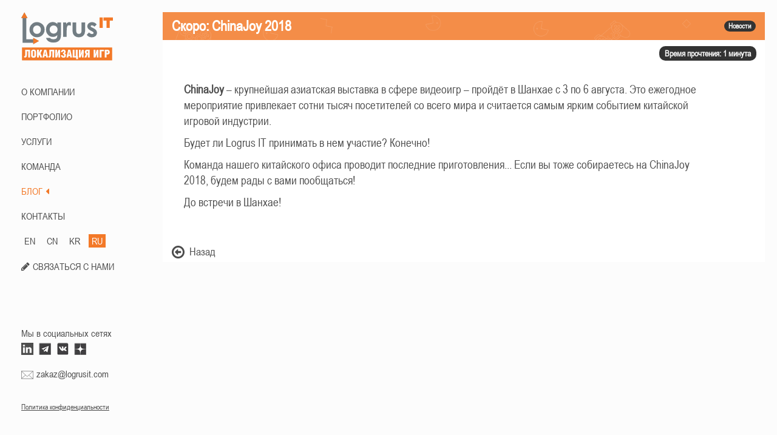

--- FILE ---
content_type: text/html; charset=utf-8
request_url: https://games.logrusit.com/ru/news/chinajoy-2018/
body_size: 6945
content:


<!DOCTYPE html>

<html lang="ru-RU">
<head>
    <meta charset="utf-8" />
    <meta http-equiv="X-UA-Compatible" content="IE=edge" />
    <meta name="viewport" content="width=device-width, initial-scale=0.75" />
    <link rel="apple-touch-icon" sizes="180x180" href="/apple-touch-icon.png">
    <link rel="icon" type="image/png" sizes="32x32" href="/favicon-32x32.png">
    <link rel="icon" type="image/png" sizes="16x16" href="/favicon-16x16.png">
    <link rel="manifest" href="/site.webmanifest">
    <link rel="mask-icon" href="/safari-pinned-tab.svg" color="#5bbad5">
    <link rel="preload" href="/fonts/fontawesome-webfont.woff2" as="font" type="font/woff2" crossorigin />
    <link rel="preload" href="/fonts/ArialNarrowRegular/ArialNarrowRegular.woff" as="font" type="font/woff" crossorigin />
    <meta name="msapplication-TileColor" content="#2b5797">
    <meta name="theme-color" content="#ffffff">
    <meta name="google-site-verification" content="HhCKuJIAji8mx_lD8qkDhv5GnWvU89LwgBZNHIf7jgA" />
    <meta name="yandex-verification" content="504726db7a3aacdb" />
    <title>Скоро: Logrus IT на ChinaJoy 2018 </title>

    <meta name="description" content="ChinaJoy – крупнейшая азиатская выставка в сфере видеоигр – пройдёт в Шанхае с 3 по 6 августа. Это ежегодное мероприятие привлекает сотни тысяч посетителей со всего мира и считается самым ярким событием китайской игровой индустрии.">


    
    <link href="/bundles/styles?v=dN19-D4HU5y-JKioevRbbBdbwMlmLX_Cob46eFSHhW81" rel="stylesheet"/>


    <!-- Yandex.Metrika counter -->
    <script type="text/javascript" >
       (function(m,e,t,r,i,k,a){m[i]=m[i]||function(){(m[i].a=m[i].a||[]).push(arguments)};
       m[i].l=1*new Date();k=e.createElement(t),a=e.getElementsByTagName(t)[0],k.async=1,k.src=r,a.parentNode.insertBefore(k,a)})
       (window, document, "script", "https://mc.yandex.ru/metrika/tag.js", "ym");
    
       ym(44178254, "init", {
            clickmap:true,
            trackLinks:true,
            accurateTrackBounce:true,
            webvisor:true
       });
    </script>
    <noscript><div><img src="https://mc.yandex.ru/watch/44178254" style="position:absolute; left:-9999px;" alt="" /></div></noscript>
    <!-- /Yandex.Metrika counter -->
</head>
<body>
    
<script src="https://www.google.com/recaptcha/api.js" async defer></script>
<div class="modal fade" id="ModalForm" tabindex="-1" role="dialog" aria-labelledby="myModalLabel" data-backdrop="static" data-keyboard="false">
    <div class="modal-dialog" role="document">
        <div class="modal-content">
            <div class="modal-header">
                <button data-bind="click: close, enable: isSending() == false" type="button" class="close" aria-label="Close">
                    <span aria-hidden="true">&times;</span>
                </button>
                <div style="border-bottom: solid #4D4D4D 1px; padding: 0; display: inline-block;">
                    <h4 class="modal-title" id="ModalFromLabel">Отправить заявку</h4>
                </div>
            </div>
            <div class="modal-body">
                <form id="order-form" data-bind="submit: send" method="post" enctype="multipart/form-data">
                    <div class="form-group">
                        <label for="Name">Имя *</label>
                        <input name="Name" data-bind="textInput: name"  class="form-control" placeholder="Имя" id="Name">
                        <span class="valid-error" data-bind="text: nameError"></span>
                    </div>
                    <div class="form-group">
                        <label for="Subject">Тема *</label>
                        <input name="Subject" data-bind="textInput: subject" type="text" class="form-control" placeholder="Введите тему сообщения" id="Subject">
                        <span class="valid-error" data-bind="text: subjectError"></span>
                    </div>
                    <div class="form-group">
                        <label for="Email">Email *</label>
                        <input name="Email" data-bind="textInput: email" type="text" class="form-control" placeholder="Введите свой email" id="Email">
                        <span class="valid-error" data-bind="text: emailError"></span>
                    </div>
                    <div class="form-group">
                        <label for="Phone">Телефон</label>
                        <input name="Phone" class="form-control" placeholder="Телефон" id="Email">
                    </div>
                    <div class="form-group">
                        <label for="Message">Сообщение *</label>
                        <textarea name="Message" data-bind="textInput: message" class="form-control" id="Message" placeholder="Сообщение" rows="8"></textarea>
                        <span class="valid-error" data-bind="text: messageError"></span>
                    </div>
                    <div class="checkbox">
                        <label>
                            <input type="checkbox" name="Privacy" data-bind="event: {click: chkClick}" id="Privacy" class="form-control-checkbox">Согласен на обработку 
                        </label><a href="/media/1426/политика-конфиденциальности.pdf" target="_blank"> моих персональных данных</a>
                    </div>
                    <span class="valid-error" data-bind="text: privacyError"></span>
                        <div style="margin-bottom: 1em">
                            <div class="g-recaptcha" data-callback="recaptchaCallback" data-sitekey="6LfDtUEdAAAAAERFYuG1zf0gDzTqmq5A5UFJopus"></div>
                            
                        </div>

                    <div class="form-group" style="margin-bottom: 0">
                        <input data-bind="event: { change: function() { uploadFile($element.files[0]) } }, enable: isSending() == false" id="File" type="file" accept=".pdf,.jpg,.png,.gif,.tif,.docx,.docm,.doc,.dotx,.dotm,.dot,.xps,.rtf,.txt,.odt,.ppt,.pptx,.mp3,.mp4,.avi,.xlsx,.xls,.csv,.ods" data-filename-placement="outside" name="File" title="Файл"/>
                        <span class="valid-error" data-bind="visible: isOverFileSize()">Размер файла превышает 20 Мб</span>

                        <div class="pull-right">
                            <div data-bind="visible: isSending()" class="loader-container">
                                <div class="loader"></div>
                            </div>
                            <button data-bind="enable: enabledButton()" type="submit" id="form-send-button" class="btn btn-default">
                                <span data-bind="visible: isSending() == false">Отправить</span>
                                <span data-bind="visible: isSending">Отправка...</span>
                            </button>
                            <button data-bind="click: close, enable: isSending() == false" type="button" class="btn btn-default">Закрыть</button>
                        </div>
                    </div>
                    <span>
                        <sup>Не больше 20Мб </sup>
                    </span>
                </form>
            </div>
        </div>
    </div>
</div>

<div style="display: none" id="subject-dict">
    <span id="srv-item-1-subj">Заказать перевод</span>
    <span id="srv-item-2-subj">Заказать озвучивание</span>
    <span id="srv-item-3-subj">Заказать тестирование</span>
    <span id="srv-item-4-subj">Заказать адаптацию</span>
    <span id="form-alert-h">ЗАЯВКА ОТПРАВЛЕНА УСПЕШНО!</span>
    <span id="form-alert-p">МЫ СВЯЖЕМСЯ С ВАМИ В БЛИЖАЙШЕЕ ВРЕМЯ</span>
    <span id="form-alert-error-h">ОШИБКА</span>
    <span id="form-alert-error-p">Произошла ошибка при отправке сообщения. Пожалуйста, попробуйте отправить ещё раз или напишите нам на partnership@logrusit.com.</span>
</div>
    


<aside>
    <div class="hidden-xs menu">
        <div class="list-group">
            <div class="list-group-item logo">
                
                            <a href="/ru/about/"><img src="/media/1054/logo-rus-big.svg" alt="LogrusIT Games" /></a>

            </div>
            <div>
                            <a class="list-group-item text-uppercase" href="/ru/about/">О КОМПАНИИ<i class="fa fa-caret-left" aria-hidden="true"></i></a>
                            <a class="list-group-item text-uppercase" href="/ru/portfolio/">ПОРТФОЛИО<i class="fa fa-caret-left" aria-hidden="true"></i></a>
                            <a class="list-group-item text-uppercase" href="/ru/services/">Услуги<i class="fa fa-caret-left" aria-hidden="true"></i></a>
                            <a class="list-group-item text-uppercase" href="/ru/our-team/">КОМАНДА<i class="fa fa-caret-left" aria-hidden="true"></i></a>
                            <a class="list-group-item text-uppercase active-menu" href="/ru/news/">БЛОГ<i class="fa fa-caret-left" aria-hidden="true"></i></a>
                            <a class="list-group-item text-uppercase" href="/ru/contacts/">КОНТАКТЫ<i class="fa fa-caret-left" aria-hidden="true"></i></a>



                        <div class="langs">
                            <div class="lang-container ">
                                <a href="/en">EN</a>
                            </div>
                            <div class="lang-container ">
                                <a href="/cn">CN</a>
                            </div>
                            <div class="lang-container ">
                                <a href="/kr">KR</a>
                            </div>
                            <div class="lang-container lang-active">
                                <a href="/ru">RU</a>
                            </div>
                        </div>
                    <div class="langs">
                        <i style="display: inline-block; margin-right: 5px" class="fa fa-pencil" aria-hidden="true"></i><a class="list-group-item" style="margin: 0; padding: 0; display: inline" href="#" data-toggle="modal" data-target="#ModalForm">СВЯЗАТЬСЯ С НАМИ</a>
                    </div>


            </div>
            <div id="menu-footer" class="list-group-item list-group-footer-item">
                <p>Мы в социальных сетях</p>
                <div>
                    
                    <a href="https://www.linkedin.com/company/10692592?trk=tyah&amp;trkInfo=clickedVertical%3Acompany%2CentityType%3AentityHistoryName%2CclickedEntityId%3Acompany_company_company_10692592%2Cidx%3A0" target="_blank">
                        <div class="icon-container linkedin-icon"></div>
                    </a>
                        <a href="https://t.me/localizefor" target="_blank">
                            <div class="icon-container tg-icon"></div>
                        </a>
                        <a href="https://vk.com/logrusit" target="_blank">
                            <div class="icon-container vk-icon"></div>
                        </a>
                        <a href="https://zen.yandex.ru/id/60952732dbfb4c7de991b5a0" target="_blank"> 
                            <div class="icon-container dzen-icon"></div> 
                        </a>
                    
                </div>
                <div>
                    <img src="/Img/mail.svg" /><a href="mailto:zakaz@logrusit.com">zakaz@logrusit.com</a>
                </div>
                <div>
                    <p id="menu-copyright">
                        &copy; 1993 - 2026 Логрус АйТи Игры<br />
                        Ubisoft, Blizzard, Disney, ZeptoLab, Creative Mobile, my.com и все прочие товарные знаки являются собственностью их владельцев.
                    </p>
                    <p><a class="menu-pp" href="/media/1389/политика-конфиденциальности.docx">Политика конфиденциальности</a></p>
                </div>
            </div>
        </div>
    </div>
    <div class="visible-xs">
        <nav id="mobile-nav" class="navbar navbar-default navbar-fixed-top" style="box-shadow: 5px 0px 10px 1px #B2B2B2;">
            <div class="container-fluid">
                <div id="BtnMobilMenu" class="navbar-header text-center">
                    
                    <img data-toggle="collapse" data-target="#bs-example-navbar-collapse-1" aria-expanded="false" src="/media/1303/logo-mv-ru_30.png" alt="img2" />
                    <button type="button" class="navbar-toggle collapsed" data-toggle="collapse" data-target="#bs-example-navbar-collapse-1" aria-expanded="false">
                        <span class="sr-only">Toggle navigation</span>
                        <span class="icon-bar"></span>
                        <span class="icon-bar"></span>
                        <span class="icon-bar"></span>
                    </button>
                </div>
                <div class="collapse navbar-collapse" style="border-color: transparent" id="bs-example-navbar-collapse-1">
                    <ul class="nav navbar-nav">
                                    <li><a class="list-group-item text-center text-uppercase" href="/ru/about/">О КОМПАНИИ<i class="fa fa-caret-left" aria-hidden="true"></i></a></li>
                                    <li><a class="list-group-item text-center text-uppercase" href="/ru/portfolio/">ПОРТФОЛИО<i class="fa fa-caret-left" aria-hidden="true"></i></a></li>
                                    <li><a class="list-group-item text-center text-uppercase" href="/ru/services/">Услуги<i class="fa fa-caret-left" aria-hidden="true"></i></a></li>
                                    <li><a class="list-group-item text-center text-uppercase" href="/ru/our-team/">КОМАНДА<i class="fa fa-caret-left" aria-hidden="true"></i></a></li>
                                    <li><a class="list-group-item text-center text-uppercase active-menu" href="/ru/news/">БЛОГ<i class="fa fa-caret-left" aria-hidden="true"></i></a></li>
                                    <li><a class="list-group-item text-center text-uppercase" href="/ru/contacts/">КОНТАКТЫ<i class="fa fa-caret-left" aria-hidden="true"></i></a></li>

                    </ul>
                            <div class="langs">
                                <div class="lang-container ">
                                    <a href="/en">EN</a>
                                </div>
                                <div class="lang-container ">
                                    <a href="/cn">CN</a>
                                </div>
                                <div class="lang-container ">
                                    <a href="/kr">KR</a>
                                </div>
                                <div class="lang-container lang-active">
                                    <a href="/ru">RU</a>
                                </div>
                            </div>
                        <div style="text-align: center; margin-top: 10px">
                            <i style="display: inline-block; margin-right: 5px" class="fa fa-pencil" aria-hidden="true"></i><a class="list-group-item" style="margin: 0; padding: 0; display: inline" href="#" data-toggle="modal" data-target="#ModalForm">СВЯЗАТЬСЯ С НАМИ</a>
                        </div>
                        <div id="menu-footer" class="list-group-item list-group-footer-item">
                            <p>Мы в социальных сетях</p>
                            <div>
                                
                                <a href="https://www.linkedin.com/company/10692592?trk=tyah&amp;trkInfo=clickedVertical%3Acompany%2CentityType%3AentityHistoryName%2CclickedEntityId%3Acompany_company_company_10692592%2Cidx%3A0" target="_blank">
                                    <div class="icon-container linkedin-icon"></div>
                                </a>
                                                        <a href="https://t.me/localizefor" target="_blank">
                                                            <div class="icon-container tg-icon"></div>
                                                        </a>
                                                        <a href="https://vk.com/logrusit" target="_blank">
                                                            <div class="icon-container vk-icon"></div>
                                                        </a>
                                                        <a href="https://zen.yandex.ru/id/60952732dbfb4c7de991b5a0" target="_blank"> 
                                                            <div class="icon-container dzen-icon"></div> 
                                                        </a>
                            </div>
                            <div>
                                <img src="/Img/mail.svg" /><a href="mailto:zakaz@logrusit.com">zakaz@logrusit.com</a>
                            </div>
                        </div>
                        <p style="text-align: center; margin-top: 10px"><a class="menu-pp" href="/media/1426/политика-конфиденциальности.pdf">Политика конфиденциальности</a></p>

                </div>
            </div>
        </nav>
    </div>
</aside>	
    
<div id="main-content">
    <div class="page-content">
        <div class="panel panel-default panel-post" style="display: block">
            <div class="panel-heading">
                <h1 data-bind="text: Title">Скоро: ChinaJoy 2018 </h1>
                <div class="pull-right">
                            <span class="badge">Новости</span>

                </div>
            </div>
                    <div class="sub-panel"><span class="badge">Время прочтения: 1 минута</span></div>

            <div class="panel-body">
                <div style="float: left; padding: 20px; max-width: 900px; font-size: 14pt;">
<p><strong>ChinaJoy</strong> – крупнейшая азиатская выставка в сфере видеоигр – пройдёт в Шанхае с 3 по 6 августа. Это ежегодное мероприятие привлекает сотни тысяч посетителей со всего мира и считается самым ярким событием китайской игровой индустрии.</p>
<p>Будет ли Logrus IT принимать в нем участие? Конечно!</p>
<p>Команда нашего китайского офиса проводит последние приготовления... Если вы тоже собираетесь на ChinaJoy 2018, будем рады с вами пообщаться!</p>
<p>До встречи в Шанхае!</p>
</div>
            </div>
            <div class="panel-footer">
                <div class="pull-left">                                                                       
                    <a class="custom-button" href="/ru/news/"><i class="fa fa-arrow-circle-o-left fa-lg" aria-hidden="true"></i>&nbsp;&nbsp;Назад</a>
                </div>
            </div>
        </div>
    </div>
</div>
<script src="/bundles/modalform?v=hXOaQZ5l9edOKluJwkuzfHb9SYMEw6vWOmRueNynnGg1"></script>

<script src="/bundles/postpage?v=YnQW0CtFXdarlO79tT3eXT--pg9HRrUF7-e-VjgKgvs1"></script>

    <script src="/bundles/masterpage?v=YnQW0CtFXdarlO79tT3eXT--pg9HRrUF7-e-VjgKgvs1"></script>

    
<link rel="stylesheet" href="/css/cookies-notification/cookies-notification.core.css">
<div class="cookies-notification cookies-notification_closed">
    <div class="cookies-notification__container">
        <div class="cookies-notification__text">
            На данном веб-сайте используются файлы cookie. Нажимая кнопку &#171;Я ПРИНИМАЮ&#187; или продолжая пользоваться сайтом, вы соглашаетесь с использованием файлов cookie на этом веб-сайте и вашем устройстве.
            <a class="cookies-notification__privacy-policy-link" href="/media/1426/политика-конфиденциальности.pdf" target="_blank">Политика конфиденциальности</a>
        </div>
        <div class="cookies-notification__button-container">
            <button class="cookies-notification__button">Я ПРИНИМАЮ</button>
        </div>
        <button class="cookies-notification__close">x</button>
    </div>
</div>
<script src="/scripts/cookies-notification/js.cookie.js"></script>
<script src="/scripts/cookies-notification/cookies-notification.core.js"></script>
</body>
</html>


--- FILE ---
content_type: text/html; charset=utf-8
request_url: https://www.google.com/recaptcha/api2/anchor?ar=1&k=6LfDtUEdAAAAAERFYuG1zf0gDzTqmq5A5UFJopus&co=aHR0cHM6Ly9nYW1lcy5sb2dydXNpdC5jb206NDQz&hl=en&v=PoyoqOPhxBO7pBk68S4YbpHZ&size=normal&anchor-ms=20000&execute-ms=30000&cb=tvwfnm8oomh4
body_size: 49285
content:
<!DOCTYPE HTML><html dir="ltr" lang="en"><head><meta http-equiv="Content-Type" content="text/html; charset=UTF-8">
<meta http-equiv="X-UA-Compatible" content="IE=edge">
<title>reCAPTCHA</title>
<style type="text/css">
/* cyrillic-ext */
@font-face {
  font-family: 'Roboto';
  font-style: normal;
  font-weight: 400;
  font-stretch: 100%;
  src: url(//fonts.gstatic.com/s/roboto/v48/KFO7CnqEu92Fr1ME7kSn66aGLdTylUAMa3GUBHMdazTgWw.woff2) format('woff2');
  unicode-range: U+0460-052F, U+1C80-1C8A, U+20B4, U+2DE0-2DFF, U+A640-A69F, U+FE2E-FE2F;
}
/* cyrillic */
@font-face {
  font-family: 'Roboto';
  font-style: normal;
  font-weight: 400;
  font-stretch: 100%;
  src: url(//fonts.gstatic.com/s/roboto/v48/KFO7CnqEu92Fr1ME7kSn66aGLdTylUAMa3iUBHMdazTgWw.woff2) format('woff2');
  unicode-range: U+0301, U+0400-045F, U+0490-0491, U+04B0-04B1, U+2116;
}
/* greek-ext */
@font-face {
  font-family: 'Roboto';
  font-style: normal;
  font-weight: 400;
  font-stretch: 100%;
  src: url(//fonts.gstatic.com/s/roboto/v48/KFO7CnqEu92Fr1ME7kSn66aGLdTylUAMa3CUBHMdazTgWw.woff2) format('woff2');
  unicode-range: U+1F00-1FFF;
}
/* greek */
@font-face {
  font-family: 'Roboto';
  font-style: normal;
  font-weight: 400;
  font-stretch: 100%;
  src: url(//fonts.gstatic.com/s/roboto/v48/KFO7CnqEu92Fr1ME7kSn66aGLdTylUAMa3-UBHMdazTgWw.woff2) format('woff2');
  unicode-range: U+0370-0377, U+037A-037F, U+0384-038A, U+038C, U+038E-03A1, U+03A3-03FF;
}
/* math */
@font-face {
  font-family: 'Roboto';
  font-style: normal;
  font-weight: 400;
  font-stretch: 100%;
  src: url(//fonts.gstatic.com/s/roboto/v48/KFO7CnqEu92Fr1ME7kSn66aGLdTylUAMawCUBHMdazTgWw.woff2) format('woff2');
  unicode-range: U+0302-0303, U+0305, U+0307-0308, U+0310, U+0312, U+0315, U+031A, U+0326-0327, U+032C, U+032F-0330, U+0332-0333, U+0338, U+033A, U+0346, U+034D, U+0391-03A1, U+03A3-03A9, U+03B1-03C9, U+03D1, U+03D5-03D6, U+03F0-03F1, U+03F4-03F5, U+2016-2017, U+2034-2038, U+203C, U+2040, U+2043, U+2047, U+2050, U+2057, U+205F, U+2070-2071, U+2074-208E, U+2090-209C, U+20D0-20DC, U+20E1, U+20E5-20EF, U+2100-2112, U+2114-2115, U+2117-2121, U+2123-214F, U+2190, U+2192, U+2194-21AE, U+21B0-21E5, U+21F1-21F2, U+21F4-2211, U+2213-2214, U+2216-22FF, U+2308-230B, U+2310, U+2319, U+231C-2321, U+2336-237A, U+237C, U+2395, U+239B-23B7, U+23D0, U+23DC-23E1, U+2474-2475, U+25AF, U+25B3, U+25B7, U+25BD, U+25C1, U+25CA, U+25CC, U+25FB, U+266D-266F, U+27C0-27FF, U+2900-2AFF, U+2B0E-2B11, U+2B30-2B4C, U+2BFE, U+3030, U+FF5B, U+FF5D, U+1D400-1D7FF, U+1EE00-1EEFF;
}
/* symbols */
@font-face {
  font-family: 'Roboto';
  font-style: normal;
  font-weight: 400;
  font-stretch: 100%;
  src: url(//fonts.gstatic.com/s/roboto/v48/KFO7CnqEu92Fr1ME7kSn66aGLdTylUAMaxKUBHMdazTgWw.woff2) format('woff2');
  unicode-range: U+0001-000C, U+000E-001F, U+007F-009F, U+20DD-20E0, U+20E2-20E4, U+2150-218F, U+2190, U+2192, U+2194-2199, U+21AF, U+21E6-21F0, U+21F3, U+2218-2219, U+2299, U+22C4-22C6, U+2300-243F, U+2440-244A, U+2460-24FF, U+25A0-27BF, U+2800-28FF, U+2921-2922, U+2981, U+29BF, U+29EB, U+2B00-2BFF, U+4DC0-4DFF, U+FFF9-FFFB, U+10140-1018E, U+10190-1019C, U+101A0, U+101D0-101FD, U+102E0-102FB, U+10E60-10E7E, U+1D2C0-1D2D3, U+1D2E0-1D37F, U+1F000-1F0FF, U+1F100-1F1AD, U+1F1E6-1F1FF, U+1F30D-1F30F, U+1F315, U+1F31C, U+1F31E, U+1F320-1F32C, U+1F336, U+1F378, U+1F37D, U+1F382, U+1F393-1F39F, U+1F3A7-1F3A8, U+1F3AC-1F3AF, U+1F3C2, U+1F3C4-1F3C6, U+1F3CA-1F3CE, U+1F3D4-1F3E0, U+1F3ED, U+1F3F1-1F3F3, U+1F3F5-1F3F7, U+1F408, U+1F415, U+1F41F, U+1F426, U+1F43F, U+1F441-1F442, U+1F444, U+1F446-1F449, U+1F44C-1F44E, U+1F453, U+1F46A, U+1F47D, U+1F4A3, U+1F4B0, U+1F4B3, U+1F4B9, U+1F4BB, U+1F4BF, U+1F4C8-1F4CB, U+1F4D6, U+1F4DA, U+1F4DF, U+1F4E3-1F4E6, U+1F4EA-1F4ED, U+1F4F7, U+1F4F9-1F4FB, U+1F4FD-1F4FE, U+1F503, U+1F507-1F50B, U+1F50D, U+1F512-1F513, U+1F53E-1F54A, U+1F54F-1F5FA, U+1F610, U+1F650-1F67F, U+1F687, U+1F68D, U+1F691, U+1F694, U+1F698, U+1F6AD, U+1F6B2, U+1F6B9-1F6BA, U+1F6BC, U+1F6C6-1F6CF, U+1F6D3-1F6D7, U+1F6E0-1F6EA, U+1F6F0-1F6F3, U+1F6F7-1F6FC, U+1F700-1F7FF, U+1F800-1F80B, U+1F810-1F847, U+1F850-1F859, U+1F860-1F887, U+1F890-1F8AD, U+1F8B0-1F8BB, U+1F8C0-1F8C1, U+1F900-1F90B, U+1F93B, U+1F946, U+1F984, U+1F996, U+1F9E9, U+1FA00-1FA6F, U+1FA70-1FA7C, U+1FA80-1FA89, U+1FA8F-1FAC6, U+1FACE-1FADC, U+1FADF-1FAE9, U+1FAF0-1FAF8, U+1FB00-1FBFF;
}
/* vietnamese */
@font-face {
  font-family: 'Roboto';
  font-style: normal;
  font-weight: 400;
  font-stretch: 100%;
  src: url(//fonts.gstatic.com/s/roboto/v48/KFO7CnqEu92Fr1ME7kSn66aGLdTylUAMa3OUBHMdazTgWw.woff2) format('woff2');
  unicode-range: U+0102-0103, U+0110-0111, U+0128-0129, U+0168-0169, U+01A0-01A1, U+01AF-01B0, U+0300-0301, U+0303-0304, U+0308-0309, U+0323, U+0329, U+1EA0-1EF9, U+20AB;
}
/* latin-ext */
@font-face {
  font-family: 'Roboto';
  font-style: normal;
  font-weight: 400;
  font-stretch: 100%;
  src: url(//fonts.gstatic.com/s/roboto/v48/KFO7CnqEu92Fr1ME7kSn66aGLdTylUAMa3KUBHMdazTgWw.woff2) format('woff2');
  unicode-range: U+0100-02BA, U+02BD-02C5, U+02C7-02CC, U+02CE-02D7, U+02DD-02FF, U+0304, U+0308, U+0329, U+1D00-1DBF, U+1E00-1E9F, U+1EF2-1EFF, U+2020, U+20A0-20AB, U+20AD-20C0, U+2113, U+2C60-2C7F, U+A720-A7FF;
}
/* latin */
@font-face {
  font-family: 'Roboto';
  font-style: normal;
  font-weight: 400;
  font-stretch: 100%;
  src: url(//fonts.gstatic.com/s/roboto/v48/KFO7CnqEu92Fr1ME7kSn66aGLdTylUAMa3yUBHMdazQ.woff2) format('woff2');
  unicode-range: U+0000-00FF, U+0131, U+0152-0153, U+02BB-02BC, U+02C6, U+02DA, U+02DC, U+0304, U+0308, U+0329, U+2000-206F, U+20AC, U+2122, U+2191, U+2193, U+2212, U+2215, U+FEFF, U+FFFD;
}
/* cyrillic-ext */
@font-face {
  font-family: 'Roboto';
  font-style: normal;
  font-weight: 500;
  font-stretch: 100%;
  src: url(//fonts.gstatic.com/s/roboto/v48/KFO7CnqEu92Fr1ME7kSn66aGLdTylUAMa3GUBHMdazTgWw.woff2) format('woff2');
  unicode-range: U+0460-052F, U+1C80-1C8A, U+20B4, U+2DE0-2DFF, U+A640-A69F, U+FE2E-FE2F;
}
/* cyrillic */
@font-face {
  font-family: 'Roboto';
  font-style: normal;
  font-weight: 500;
  font-stretch: 100%;
  src: url(//fonts.gstatic.com/s/roboto/v48/KFO7CnqEu92Fr1ME7kSn66aGLdTylUAMa3iUBHMdazTgWw.woff2) format('woff2');
  unicode-range: U+0301, U+0400-045F, U+0490-0491, U+04B0-04B1, U+2116;
}
/* greek-ext */
@font-face {
  font-family: 'Roboto';
  font-style: normal;
  font-weight: 500;
  font-stretch: 100%;
  src: url(//fonts.gstatic.com/s/roboto/v48/KFO7CnqEu92Fr1ME7kSn66aGLdTylUAMa3CUBHMdazTgWw.woff2) format('woff2');
  unicode-range: U+1F00-1FFF;
}
/* greek */
@font-face {
  font-family: 'Roboto';
  font-style: normal;
  font-weight: 500;
  font-stretch: 100%;
  src: url(//fonts.gstatic.com/s/roboto/v48/KFO7CnqEu92Fr1ME7kSn66aGLdTylUAMa3-UBHMdazTgWw.woff2) format('woff2');
  unicode-range: U+0370-0377, U+037A-037F, U+0384-038A, U+038C, U+038E-03A1, U+03A3-03FF;
}
/* math */
@font-face {
  font-family: 'Roboto';
  font-style: normal;
  font-weight: 500;
  font-stretch: 100%;
  src: url(//fonts.gstatic.com/s/roboto/v48/KFO7CnqEu92Fr1ME7kSn66aGLdTylUAMawCUBHMdazTgWw.woff2) format('woff2');
  unicode-range: U+0302-0303, U+0305, U+0307-0308, U+0310, U+0312, U+0315, U+031A, U+0326-0327, U+032C, U+032F-0330, U+0332-0333, U+0338, U+033A, U+0346, U+034D, U+0391-03A1, U+03A3-03A9, U+03B1-03C9, U+03D1, U+03D5-03D6, U+03F0-03F1, U+03F4-03F5, U+2016-2017, U+2034-2038, U+203C, U+2040, U+2043, U+2047, U+2050, U+2057, U+205F, U+2070-2071, U+2074-208E, U+2090-209C, U+20D0-20DC, U+20E1, U+20E5-20EF, U+2100-2112, U+2114-2115, U+2117-2121, U+2123-214F, U+2190, U+2192, U+2194-21AE, U+21B0-21E5, U+21F1-21F2, U+21F4-2211, U+2213-2214, U+2216-22FF, U+2308-230B, U+2310, U+2319, U+231C-2321, U+2336-237A, U+237C, U+2395, U+239B-23B7, U+23D0, U+23DC-23E1, U+2474-2475, U+25AF, U+25B3, U+25B7, U+25BD, U+25C1, U+25CA, U+25CC, U+25FB, U+266D-266F, U+27C0-27FF, U+2900-2AFF, U+2B0E-2B11, U+2B30-2B4C, U+2BFE, U+3030, U+FF5B, U+FF5D, U+1D400-1D7FF, U+1EE00-1EEFF;
}
/* symbols */
@font-face {
  font-family: 'Roboto';
  font-style: normal;
  font-weight: 500;
  font-stretch: 100%;
  src: url(//fonts.gstatic.com/s/roboto/v48/KFO7CnqEu92Fr1ME7kSn66aGLdTylUAMaxKUBHMdazTgWw.woff2) format('woff2');
  unicode-range: U+0001-000C, U+000E-001F, U+007F-009F, U+20DD-20E0, U+20E2-20E4, U+2150-218F, U+2190, U+2192, U+2194-2199, U+21AF, U+21E6-21F0, U+21F3, U+2218-2219, U+2299, U+22C4-22C6, U+2300-243F, U+2440-244A, U+2460-24FF, U+25A0-27BF, U+2800-28FF, U+2921-2922, U+2981, U+29BF, U+29EB, U+2B00-2BFF, U+4DC0-4DFF, U+FFF9-FFFB, U+10140-1018E, U+10190-1019C, U+101A0, U+101D0-101FD, U+102E0-102FB, U+10E60-10E7E, U+1D2C0-1D2D3, U+1D2E0-1D37F, U+1F000-1F0FF, U+1F100-1F1AD, U+1F1E6-1F1FF, U+1F30D-1F30F, U+1F315, U+1F31C, U+1F31E, U+1F320-1F32C, U+1F336, U+1F378, U+1F37D, U+1F382, U+1F393-1F39F, U+1F3A7-1F3A8, U+1F3AC-1F3AF, U+1F3C2, U+1F3C4-1F3C6, U+1F3CA-1F3CE, U+1F3D4-1F3E0, U+1F3ED, U+1F3F1-1F3F3, U+1F3F5-1F3F7, U+1F408, U+1F415, U+1F41F, U+1F426, U+1F43F, U+1F441-1F442, U+1F444, U+1F446-1F449, U+1F44C-1F44E, U+1F453, U+1F46A, U+1F47D, U+1F4A3, U+1F4B0, U+1F4B3, U+1F4B9, U+1F4BB, U+1F4BF, U+1F4C8-1F4CB, U+1F4D6, U+1F4DA, U+1F4DF, U+1F4E3-1F4E6, U+1F4EA-1F4ED, U+1F4F7, U+1F4F9-1F4FB, U+1F4FD-1F4FE, U+1F503, U+1F507-1F50B, U+1F50D, U+1F512-1F513, U+1F53E-1F54A, U+1F54F-1F5FA, U+1F610, U+1F650-1F67F, U+1F687, U+1F68D, U+1F691, U+1F694, U+1F698, U+1F6AD, U+1F6B2, U+1F6B9-1F6BA, U+1F6BC, U+1F6C6-1F6CF, U+1F6D3-1F6D7, U+1F6E0-1F6EA, U+1F6F0-1F6F3, U+1F6F7-1F6FC, U+1F700-1F7FF, U+1F800-1F80B, U+1F810-1F847, U+1F850-1F859, U+1F860-1F887, U+1F890-1F8AD, U+1F8B0-1F8BB, U+1F8C0-1F8C1, U+1F900-1F90B, U+1F93B, U+1F946, U+1F984, U+1F996, U+1F9E9, U+1FA00-1FA6F, U+1FA70-1FA7C, U+1FA80-1FA89, U+1FA8F-1FAC6, U+1FACE-1FADC, U+1FADF-1FAE9, U+1FAF0-1FAF8, U+1FB00-1FBFF;
}
/* vietnamese */
@font-face {
  font-family: 'Roboto';
  font-style: normal;
  font-weight: 500;
  font-stretch: 100%;
  src: url(//fonts.gstatic.com/s/roboto/v48/KFO7CnqEu92Fr1ME7kSn66aGLdTylUAMa3OUBHMdazTgWw.woff2) format('woff2');
  unicode-range: U+0102-0103, U+0110-0111, U+0128-0129, U+0168-0169, U+01A0-01A1, U+01AF-01B0, U+0300-0301, U+0303-0304, U+0308-0309, U+0323, U+0329, U+1EA0-1EF9, U+20AB;
}
/* latin-ext */
@font-face {
  font-family: 'Roboto';
  font-style: normal;
  font-weight: 500;
  font-stretch: 100%;
  src: url(//fonts.gstatic.com/s/roboto/v48/KFO7CnqEu92Fr1ME7kSn66aGLdTylUAMa3KUBHMdazTgWw.woff2) format('woff2');
  unicode-range: U+0100-02BA, U+02BD-02C5, U+02C7-02CC, U+02CE-02D7, U+02DD-02FF, U+0304, U+0308, U+0329, U+1D00-1DBF, U+1E00-1E9F, U+1EF2-1EFF, U+2020, U+20A0-20AB, U+20AD-20C0, U+2113, U+2C60-2C7F, U+A720-A7FF;
}
/* latin */
@font-face {
  font-family: 'Roboto';
  font-style: normal;
  font-weight: 500;
  font-stretch: 100%;
  src: url(//fonts.gstatic.com/s/roboto/v48/KFO7CnqEu92Fr1ME7kSn66aGLdTylUAMa3yUBHMdazQ.woff2) format('woff2');
  unicode-range: U+0000-00FF, U+0131, U+0152-0153, U+02BB-02BC, U+02C6, U+02DA, U+02DC, U+0304, U+0308, U+0329, U+2000-206F, U+20AC, U+2122, U+2191, U+2193, U+2212, U+2215, U+FEFF, U+FFFD;
}
/* cyrillic-ext */
@font-face {
  font-family: 'Roboto';
  font-style: normal;
  font-weight: 900;
  font-stretch: 100%;
  src: url(//fonts.gstatic.com/s/roboto/v48/KFO7CnqEu92Fr1ME7kSn66aGLdTylUAMa3GUBHMdazTgWw.woff2) format('woff2');
  unicode-range: U+0460-052F, U+1C80-1C8A, U+20B4, U+2DE0-2DFF, U+A640-A69F, U+FE2E-FE2F;
}
/* cyrillic */
@font-face {
  font-family: 'Roboto';
  font-style: normal;
  font-weight: 900;
  font-stretch: 100%;
  src: url(//fonts.gstatic.com/s/roboto/v48/KFO7CnqEu92Fr1ME7kSn66aGLdTylUAMa3iUBHMdazTgWw.woff2) format('woff2');
  unicode-range: U+0301, U+0400-045F, U+0490-0491, U+04B0-04B1, U+2116;
}
/* greek-ext */
@font-face {
  font-family: 'Roboto';
  font-style: normal;
  font-weight: 900;
  font-stretch: 100%;
  src: url(//fonts.gstatic.com/s/roboto/v48/KFO7CnqEu92Fr1ME7kSn66aGLdTylUAMa3CUBHMdazTgWw.woff2) format('woff2');
  unicode-range: U+1F00-1FFF;
}
/* greek */
@font-face {
  font-family: 'Roboto';
  font-style: normal;
  font-weight: 900;
  font-stretch: 100%;
  src: url(//fonts.gstatic.com/s/roboto/v48/KFO7CnqEu92Fr1ME7kSn66aGLdTylUAMa3-UBHMdazTgWw.woff2) format('woff2');
  unicode-range: U+0370-0377, U+037A-037F, U+0384-038A, U+038C, U+038E-03A1, U+03A3-03FF;
}
/* math */
@font-face {
  font-family: 'Roboto';
  font-style: normal;
  font-weight: 900;
  font-stretch: 100%;
  src: url(//fonts.gstatic.com/s/roboto/v48/KFO7CnqEu92Fr1ME7kSn66aGLdTylUAMawCUBHMdazTgWw.woff2) format('woff2');
  unicode-range: U+0302-0303, U+0305, U+0307-0308, U+0310, U+0312, U+0315, U+031A, U+0326-0327, U+032C, U+032F-0330, U+0332-0333, U+0338, U+033A, U+0346, U+034D, U+0391-03A1, U+03A3-03A9, U+03B1-03C9, U+03D1, U+03D5-03D6, U+03F0-03F1, U+03F4-03F5, U+2016-2017, U+2034-2038, U+203C, U+2040, U+2043, U+2047, U+2050, U+2057, U+205F, U+2070-2071, U+2074-208E, U+2090-209C, U+20D0-20DC, U+20E1, U+20E5-20EF, U+2100-2112, U+2114-2115, U+2117-2121, U+2123-214F, U+2190, U+2192, U+2194-21AE, U+21B0-21E5, U+21F1-21F2, U+21F4-2211, U+2213-2214, U+2216-22FF, U+2308-230B, U+2310, U+2319, U+231C-2321, U+2336-237A, U+237C, U+2395, U+239B-23B7, U+23D0, U+23DC-23E1, U+2474-2475, U+25AF, U+25B3, U+25B7, U+25BD, U+25C1, U+25CA, U+25CC, U+25FB, U+266D-266F, U+27C0-27FF, U+2900-2AFF, U+2B0E-2B11, U+2B30-2B4C, U+2BFE, U+3030, U+FF5B, U+FF5D, U+1D400-1D7FF, U+1EE00-1EEFF;
}
/* symbols */
@font-face {
  font-family: 'Roboto';
  font-style: normal;
  font-weight: 900;
  font-stretch: 100%;
  src: url(//fonts.gstatic.com/s/roboto/v48/KFO7CnqEu92Fr1ME7kSn66aGLdTylUAMaxKUBHMdazTgWw.woff2) format('woff2');
  unicode-range: U+0001-000C, U+000E-001F, U+007F-009F, U+20DD-20E0, U+20E2-20E4, U+2150-218F, U+2190, U+2192, U+2194-2199, U+21AF, U+21E6-21F0, U+21F3, U+2218-2219, U+2299, U+22C4-22C6, U+2300-243F, U+2440-244A, U+2460-24FF, U+25A0-27BF, U+2800-28FF, U+2921-2922, U+2981, U+29BF, U+29EB, U+2B00-2BFF, U+4DC0-4DFF, U+FFF9-FFFB, U+10140-1018E, U+10190-1019C, U+101A0, U+101D0-101FD, U+102E0-102FB, U+10E60-10E7E, U+1D2C0-1D2D3, U+1D2E0-1D37F, U+1F000-1F0FF, U+1F100-1F1AD, U+1F1E6-1F1FF, U+1F30D-1F30F, U+1F315, U+1F31C, U+1F31E, U+1F320-1F32C, U+1F336, U+1F378, U+1F37D, U+1F382, U+1F393-1F39F, U+1F3A7-1F3A8, U+1F3AC-1F3AF, U+1F3C2, U+1F3C4-1F3C6, U+1F3CA-1F3CE, U+1F3D4-1F3E0, U+1F3ED, U+1F3F1-1F3F3, U+1F3F5-1F3F7, U+1F408, U+1F415, U+1F41F, U+1F426, U+1F43F, U+1F441-1F442, U+1F444, U+1F446-1F449, U+1F44C-1F44E, U+1F453, U+1F46A, U+1F47D, U+1F4A3, U+1F4B0, U+1F4B3, U+1F4B9, U+1F4BB, U+1F4BF, U+1F4C8-1F4CB, U+1F4D6, U+1F4DA, U+1F4DF, U+1F4E3-1F4E6, U+1F4EA-1F4ED, U+1F4F7, U+1F4F9-1F4FB, U+1F4FD-1F4FE, U+1F503, U+1F507-1F50B, U+1F50D, U+1F512-1F513, U+1F53E-1F54A, U+1F54F-1F5FA, U+1F610, U+1F650-1F67F, U+1F687, U+1F68D, U+1F691, U+1F694, U+1F698, U+1F6AD, U+1F6B2, U+1F6B9-1F6BA, U+1F6BC, U+1F6C6-1F6CF, U+1F6D3-1F6D7, U+1F6E0-1F6EA, U+1F6F0-1F6F3, U+1F6F7-1F6FC, U+1F700-1F7FF, U+1F800-1F80B, U+1F810-1F847, U+1F850-1F859, U+1F860-1F887, U+1F890-1F8AD, U+1F8B0-1F8BB, U+1F8C0-1F8C1, U+1F900-1F90B, U+1F93B, U+1F946, U+1F984, U+1F996, U+1F9E9, U+1FA00-1FA6F, U+1FA70-1FA7C, U+1FA80-1FA89, U+1FA8F-1FAC6, U+1FACE-1FADC, U+1FADF-1FAE9, U+1FAF0-1FAF8, U+1FB00-1FBFF;
}
/* vietnamese */
@font-face {
  font-family: 'Roboto';
  font-style: normal;
  font-weight: 900;
  font-stretch: 100%;
  src: url(//fonts.gstatic.com/s/roboto/v48/KFO7CnqEu92Fr1ME7kSn66aGLdTylUAMa3OUBHMdazTgWw.woff2) format('woff2');
  unicode-range: U+0102-0103, U+0110-0111, U+0128-0129, U+0168-0169, U+01A0-01A1, U+01AF-01B0, U+0300-0301, U+0303-0304, U+0308-0309, U+0323, U+0329, U+1EA0-1EF9, U+20AB;
}
/* latin-ext */
@font-face {
  font-family: 'Roboto';
  font-style: normal;
  font-weight: 900;
  font-stretch: 100%;
  src: url(//fonts.gstatic.com/s/roboto/v48/KFO7CnqEu92Fr1ME7kSn66aGLdTylUAMa3KUBHMdazTgWw.woff2) format('woff2');
  unicode-range: U+0100-02BA, U+02BD-02C5, U+02C7-02CC, U+02CE-02D7, U+02DD-02FF, U+0304, U+0308, U+0329, U+1D00-1DBF, U+1E00-1E9F, U+1EF2-1EFF, U+2020, U+20A0-20AB, U+20AD-20C0, U+2113, U+2C60-2C7F, U+A720-A7FF;
}
/* latin */
@font-face {
  font-family: 'Roboto';
  font-style: normal;
  font-weight: 900;
  font-stretch: 100%;
  src: url(//fonts.gstatic.com/s/roboto/v48/KFO7CnqEu92Fr1ME7kSn66aGLdTylUAMa3yUBHMdazQ.woff2) format('woff2');
  unicode-range: U+0000-00FF, U+0131, U+0152-0153, U+02BB-02BC, U+02C6, U+02DA, U+02DC, U+0304, U+0308, U+0329, U+2000-206F, U+20AC, U+2122, U+2191, U+2193, U+2212, U+2215, U+FEFF, U+FFFD;
}

</style>
<link rel="stylesheet" type="text/css" href="https://www.gstatic.com/recaptcha/releases/PoyoqOPhxBO7pBk68S4YbpHZ/styles__ltr.css">
<script nonce="E0RXEK5JuT0nryc2ORS2XA" type="text/javascript">window['__recaptcha_api'] = 'https://www.google.com/recaptcha/api2/';</script>
<script type="text/javascript" src="https://www.gstatic.com/recaptcha/releases/PoyoqOPhxBO7pBk68S4YbpHZ/recaptcha__en.js" nonce="E0RXEK5JuT0nryc2ORS2XA">
      
    </script></head>
<body><div id="rc-anchor-alert" class="rc-anchor-alert"></div>
<input type="hidden" id="recaptcha-token" value="[base64]">
<script type="text/javascript" nonce="E0RXEK5JuT0nryc2ORS2XA">
      recaptcha.anchor.Main.init("[\x22ainput\x22,[\x22bgdata\x22,\x22\x22,\[base64]/[base64]/MjU1Ong/[base64]/[base64]/[base64]/[base64]/[base64]/[base64]/[base64]/[base64]/[base64]/[base64]/[base64]/[base64]/[base64]/[base64]/[base64]\\u003d\x22,\[base64]\\u003d\x22,\x22X8KCNcKPwrofw4V7wqvCjsODw7FXwo7Dv8KbwpUXwobDo2/CqC8OwqMOwpFXw5TDpjRUZsKFw6nDusOgeEgDfMKdw6t3w7nCrWU0woPDiMOwwrbClsKlwp7Cq8KFBsK7wqx8wqI9wq1hw7PCvjglw7bCvQrDvV7DoBt0UcOCwp1+w54TAcOhwqbDpsKVbwnCvC8WcRzCvMO/CsKnwpbDmybCl3EwQcK/w7tow4pKOCYpw4zDiMKpYcOAXMKPwqhpwrnDrHHDksKuFwzDpwzCicO+w6VhDjrDg0NKwo4Rw6U5JFzDosOiw6J/Ik7CjsK/QBnDplwYwrHCqiLCp33DngsowpzDkwvDrBBtEGhKw6bCjC/CpsKpaQNRaMOVDWvCjcO/w6XDjibCncKmf2lPw6JCwolLXSLCpDHDncOyw747w6bCqAHDgAhBwofDgwlgPngwwqcVworDoMOaw7k2w5d4ccOMek8IPQJgQmnCu8KUw5APwoIGw47DhsOnO8K6b8KeDF/Cu2HDk8Olfw0HOXxew51+BW7DnMK2Q8K/[base64]/CiFrDhMOXwqRwBcKvAFzCtCfDucOBw5jDmsKldyfCh8KHPz3CrksjRMOAwpXDo8KRw5ooA1dbT13CtsKMw504QsOzKEPDtsKrSmjCscO5w4xmVsKJP8K8Y8KOBsKRwrRPwoXCqh4Lwp9Rw6vDkShEwrzCvlsNwrrDol9qFsOfwrxAw6HDnmzCjF8fwoHCmcO/[base64]/[base64]/ColPDm8K1I8KfwobDukwUEsKaw6DDicKFI1YVwqXCtMKPQ8OuwrjDuw/DonYKcMKIwrXDrsOffMOJwr0Lw7AcJV7ChMKPZj9MKjrCvQTDrsK1w7/Cr8OYw47Cj8ODUcKdwoXDlj7Dj0rDhGMSwovDh8KbbsKDFcK4F0spwqw3w7Iie2HDvFN5w7DCvB/CrxFdwrDDuzDDnwVEw77DqlABw7EQw7fDr0rCgRE/w7bCs0hUNFFdcUbDuG45D8OKD0TDvcOWc8OkwqpIO8KLwqbCpcOyw4/CnDPCrngUDHg3BlEiw47DqxBtbSfCplhUwrTCosK4w6MuP8K9wqHCrnAZNsKEKBvCqlfCsGwXwr3CucKOPSR3w5vCjSvDr8OLFcK9w7E/woA3w44rasO5M8KMw7DCqMKXDBh1w7zDqsKxw5QqLsOcw6vCmSnCl8Obw6xOw6/Dh8KJwpvCpMKUw7vDqMKDwph8w7rDicONVjcUf8KwwqbDhMOAw5cXJho9wrhIc0LCpTXDv8OYw43Cq8K2VMKgbCzDmmglw44rw6xHw5vCjSLCt8OGby/DvF3DocK/wqrDkhjDlmXCmcO3wqR3Cw7CqDIXwrhewq8gw5pDdMOMARgKw7zCg8KTw4DCuCPCgh3DpGfCilPCtBRiQcObAkZUHsKMwrrDrTIxw7HCgirDkcKOJMKRMkfDm8Kcw6zCpGHDqyYmwpbCtx4ICWtqwrsSPMKqH8O9w4rDjXzCmTHDrcOOCsKSNVlbSkRVw5LDu8KVw7/CkFhBRQLCjxg7FMOcdBFQQhjDj0rDkiAOw7cIwoQwOsK0wrlvw6s7wrJjKcO2XXQQEw/[base64]/[base64]/UWgWYcKfGFjCmTRVwr4pwo3DjsOKX8KwEMOBwo9cw57ChcK9acKIU8KtdsKncGYSwoTCvcKgFQPCmGvDusOaUkYyZxQRDRrChMOmNsOew5JHEcKmw6MfMlTChwnCglvCqnjCscOMUjLDvMOYQMKww6EkXMK9IRLCrcK8NzsiQcKsJCVLw4trfcK7fy/DnMORwqvCgEJWWcKffSMywr0PwrXDmsKFKMK2WsO9w552wqrDjcKjw53Ds1QxIcOcw79fw6LDgXcRw6nDsxHCn8KDwo8awpDCgQnDqmRQw5hwbMKmw77CkGjDpMKlwq7DhMOSw7sMKcOlwog6JsKGUcKrU8KiwpnCrAxvw4NPQGt7EWgVZB/[base64]/[base64]/[base64]/Dm8Kww79hDMKGLMO9w54Zwrp0w7xbwql/[base64]/DhwPCr8O/w6/Cl8KjwoBDLVhswr3DoHvCvMKJXjtZwoDCm8KVw64RKVIFw6HDhUPCvsKQwpY3S8K7RMKIwr3DoHLDrsOjwoJGwr8TKsOcw6QqYcK5w5vCkcK7wq3CkmrDvMKHw4BowoZMwp1JXMOFw5xWwr/CkABSNEPDosOww6QkfxUzw57DvDjDisK7w4UEw6bDqyjDni8/Ug/Ds3/Dhk4REXvDlDLCsMKfw5jCgsKRwrwFRsO5QcO6w4zDlSDCoHHCnFfDrgjDoWXCl8OYw79/wqZqw7NsSiXCiMOkwrvDnMK+w4PCkFjDgsKBw59vIDUawoF6w55GWl7CqcOIw6R3wrV0GkvCtsKpfcKVUHAfwox+MXXCvsKNw5vDrsOaZCvCnhjCrsOEVcKDLcKBw4HCncKPIUVUwrHCisK+IsK/GhHDj3TDrsORw48DC0zDhgrChsOwwp/DvHcgb8O+w6YCw6kYwokmTCFnOTszw5jDsjkOBsKKwqBIwopowqvCmsKfw5nCt2oiwpMSwr8yb1ZGwrhcwoBHwq3DqQ9Ow4bCqcOlw70gdcOMAMOBwo0Uwp3Cuh/Dq8Oew53DpcKnw6omasOqw7opKsOYwrTDtMK8woFlQsKHwrdXwo3CkTfCuMK1wqdLF8KIK3lpwrPCgcO9J8KXRARbZMOKwo9OVcKWasKDwrcKLmEVbcOkOcOHwpEgDsONeMK0w6kNw7XCgyfDiMO5wo/ChEDDrcKyCW3CoMOlT8KXG8O5w5LDkgR8dMOpwpTDgsKJE8OHwokww7fCij0Jw4A+T8KywpXCrMOrTsO7YGbCg08obCBKfCbCrTbCosKfRng5wpfDmidxwpHDicKuw4jCv8O/LBbCuW7DjwTDtUpkIcOBJTwKwoDCv8OiBcO4G0MMFMO+w4dLwp3DjsOlJ8OzcWLDuE7CqsOLbcKrGsOCw5BNw6fCrj59dMKLw7xKwqJ8wpMCw7kJw6RMwp/DjcKtBG7DlVQjeBvCsnnCpDAMfDUCwocNw6nDicOUwqk1CsKyKhZhPcOJD8KGW8KhwqJIw4lMS8OzBkErwrnCvMOcwoPDnjRUfUXCtAd3CMKsREzCm3XDnX/[base64]/DqMOGw4nDg8KOUDzDt8KOKsOiAMK5AznDtDPDrsO/w5XCs8Odw71OwpjDgMOcw6HCgcOBXVlpCsK+wrdmw5bCjVJ9dmvDkVUKDsOOw6LDtsOUw7AcQsK2FMO3QsK8wr/ChChANcOcw6HDvnfDksOUBAwuwrzCqz4zBMOUUGvCncKRwpgzwqBxwrvDv0JWw6rDvMK0w4rCp1AxwqHDsMODW25ewoXDo8K2fsKqwqZvUXZqw5EUwrbCiU0owonDmSN+eifDhS7ChybCncK2B8Otw4YpdjzCkxbDmATCjA/DpwYIw65Yw71QwpvCt33DpyHDrsKnRC/DkSjCqsOpP8OfID9QSDzDp09twpDDpcOhwrnCtcK7w6fCtgnCmm7Dn2nDshrDjsOKcMKawo8kwpJYdyVXwq7CkzF/wrp1IUdsw5FNCsKIEFTCrlFSwpMhZcK7IsO2wrsCw6rDqsOQf8O4BcKEGT0Wwq/DicKlZXdcGcK0wr44w6HDjy/DrzvDncOFwowMVDMDfU4/w5VTw7IewrVBwrgWbngQYTfCpQkgw5lBw41WwqPCpcOZw4jCohrCpcOiSzTDpDvChsKgwqpAw5QUWWbDm8K9HgwmRB1TURvDmWQ3wrTDl8OZZMO/acKyHD0Bw7N4wqrDu8O2w6oFMsOsw4kAVcOwwow4wpICfSo1w4jDk8OcwpXCpsO9Z8Kuw7NOwoHDrMOIw6p6wqwww7XCt1glMD3DqMKVAsK8w6NTEMOYbcK4eS/DpsOzNEUGwqbDj8KlPMKuTUDDiQ7DsMKPYcKWQcO7HMO/w40tw6/[base64]/ClcKzw4RQO0MPEMOkPHLCmcO9wpbDuFVNX8KRE3/DpnEYw6rCvMKqMhXDh34Gw5fDiRvDhwhbORLCjg8MMTkhC8K0w6rDhWzDvcKqf3cuwqhJw4vCoG0uAcKZNCDDkiw9w4PDq0w8b8ODw4LCgw5AdBPCn8ODTzsnbBvCokp7wqJJw7QcZVdow4QkZsOgaMKiJQQ/Dld3w7TDusK3a3LDpioiZynCv1t9XsKELcKyw4tMfQdmwoolw7vCmHjCgsK5wrVmQD7DgMOGdFzCmiUIw7psDhxDDjh5woTDnMKfw5vCiMKVw7jDpwPCg1ZKFcKnwpUvRcOMNn/Cjjhrw5zCmcOMwqDDnMKXwq/DlQrClFzDscOGwqd0wrnCiMKlQXxRYMKdw5jDmXLDlDDClzHCtcK6GShbXmEAWWtmw6cIwoJzwp/[base64]/bMOLw6nDksOudE3Duz3DjMO0wq03RlECw54OwrF0w4PCsyXDsSMPHcOFMw5TwqnDhRfCtsOob8KFE8O0FsKew5fCiMKcw5Q2EBFTwp3DrsOyw4fDtcK/[base64]/DkTTCkcKeE8O9Dhg0wrPDoMOkwrHDlgxgw4vDu8K8w4QJSMOfQMOxf8OZQQsrbMOrw6HDklMiXMKcXlMoAy/CkWLCqMKiEigww6XDhD4nw6FcHAXDhQ5Sw4jDvQ7CuXsERGURw7nCvWkjYsOJwrIMwp/DniMZw5DCoSVYUcOmQ8K/[base64]/w4zDmcOMe8Kbw59Pw5DDvR3ChBonChzDqWDCtjkZw485wrVoGjjCmcOaw6vDk8KNw6M/wqvDmcKPw4YbwoQ8dMOWEcOQL8Kva8O2w67ChsOJw4rDiMKLB309NHZHwr3DrsKzCFTCiFVIB8O8I8OIw7/CrcKsG8OUWcK/woPDvMOdw5/DvMOIJCxPw41gwo0wAMO9LsO7asOow4NFN8KwXXDCm1TDusKmwqJXYF7CimPDm8K2OsKZCMOiN8K7w4BRE8OwTTwgGDHDsmPCgcKYw5ddTWjDqmU0CzReDhkfYsK6wr/[base64]/w7guGl/DlWBbSMKWwqTClcOES8OSwpvDqFLDjMOtw7o4wpXDpzfCicOVwpdJwrErw5zDoMKRRcOTw4xbw63Cj3XCqgY7wpfDoz7DpwzDoMKGU8KoQsOqLlhIwplIwrwEwpzDmCVhRVU/wrZtd8KSLGwswpnCl1gGEgvCusOLbcOVwo8cw73Ch8OrKMOuw4LCqsOJUh/DhMORU8O2w5XCrUETwrRpwozDjMK9O1wJwo/CuWUFw5XDmxHDmWIla1PCoMKMw6jCiDdSw57Dl8KWMRt8w63DsjckwrLCv3Uuw5TCscK1QcKXw6J3w5EOf8O7IRbDt8K5ZMO4YiDDkX9UKUYnIl7DtGNMPGzDhcOtDFw/[base64]/Dnl7DtzLCrcOxw63DoB/CmR7CuMOGw5HCpsKtZsOOwqZScENdRWPCjwPCmEZlw53Dh8OHVRk+CcOWwpbCi27CvChkwrHDpGh1a8KcAF/CiCPClsOBKMOYJWjDpsOvbMK/NMKnw5jDois2HF3DqGA2w79awofDsMKSW8KyF8KPF8Oxw6nDi8O1wpplwqklw7bDuyrCuUgWZGNkw4MRw7zClhFibWE+XRBlwq1qfHlSPMOGwo3CmADCgwQJNcOHw4R/woUnwqfDoMOjwrQvL2TDiMKJEHHCtW1QwrZAwpLDnMKWOcKXwrFxwrvCnEVRL8OWw4bDgEPDjBnDrMK2wolSw7NMcVFkwoHDtcK6w5vCihJxwpPDi8KqwrBIdEJvwqzDjznCsAVPw5/[base64]/CvcOJw7PDlV8Ie8OSwqbDg8OGSyvDuhciwoDDhcOWOcOZH0Fkw5TDoBFhUSZZwqsfwqE9bcKFUsKFRR/DnsKgIyPDtcKIXWjDocOqSQYKOmoXbMKCw4dRHWstwpElKCjCs3oXNh9qW1ABWwfCtMOrwp3CgsK2a8OdQDDCoDPDusO4RsK/w4HCuTgCJE8Fw5PDo8KfCTDDvsKdwr5kacOew4EjwoDCiRjCq8OjOQtnG3UWfcKHH2Icwo7DkBfDoF3DnzTChMKKwpjDnkx8DgwTwoTCkVdhwrgiw5gGHMKlXULCj8OGe8OMwr18V8OTw5/CmsKmZjfCucK9wr10w63Dv8ObTBYKCMKwwpTCuMKQwrQnGVFMPAxHw7HCnsKUwqDDmMK9WsOnDMOYw57DocOeVmRJwrc4w6Excnltw5fCniHCgkxEWMOFw6B1YV8uwrXDo8KvAEnCqnIOT2BeTsOpUcKowo/DmcOuw6Y0UMOOwpLDoMOvwpgXJ2sBR8KJw4tPHcKGXxfCpX/DtlwxWcOcw5rDnRQjMGEow7bCg14GwqrCmVIJZSYYEsO/[base64]/CjyRzwqfCkWtiw7jDng/[base64]/DucKUwpzChcO7wpXDkhzCrG/[base64]/Uxs/ITPDn8OIw6zCom7CisO7cMKZwrwWwpEIU8Oxwo4nwojCkMKtQMKKwpBrw6xXesKmI8K2w6kqMMKqLsOzwo0IwqwqVHA+WFZ5bMKAwpDDsAvCpXo4LmTDocKiworDo8OFwovDsMKEBxghw6sfCcOFJkDDp8Kxw59Nw5nDpsOlU8OJwo/CglAnwpfCkcK1w59bLjBrwqrDp8KtcQ1tX3LDgcONwpfDrwV+MsKSwrrDp8O6woXCksKFKR/DtmjDq8ObSMO8w7tRXEogZy3DpUQhwpzDlnZ2dcOswpzCp8OXYCATwo59wp3DpQjDjUUgw4w8bsOFDhFbw6jDtlvCjFloc2bCuzRLS8OoEMOkwpLDh2MNwr14bcO/[base64]/DmQQHw7kGajLDgMOPwpcxdUtRw6l7wojCiMOsfMK6XSxpWEfCtcOGeMOrQ8KeLVUrRmzDo8KCEsONw5bDinLCiF8GUUzDnARDbV44w6zDgxnDjkLDpUPCl8O8w4rDu8OrHsKgOMO8woxafHBYZMOGw5LCpsKvTcO8LndfKcONwqgZw7PDtXtLwo/Ds8OywpArwq1iw7vCsTHDnmzDpUfChcKTYMKkbR5lwqHDnEDDsjs2dkTChQTCgcK5wrvDisOjRFlEwqjCmMK3c2/CiMO9w5Fzw7BLdcKLBMO+HMKywqx+QMOWw7JbwpvDrE1JABxRDMOtw6drN8OYZzk7KXACUsKxQ8OWwoMlw6MBwqNbJMO8G8KoE8K0VWfCiD1bw5Row4/CsMKMa0hLaMKNwoUaEgLDj17CpijDtQVcAinCtysfRcKgNcKDZEzChMKXwq3ChWHDlcO9w6M1K3AMwoZyw5/DvDBtw4TCh0ExcmfDjsKJA2dkwod5w6Qjw4XCoVFYwpTDuMO6eDImQBYDw5RfwrXDkQhuQsOqCHkiw7jCs8OTfcOWOmbCpsOeBcKTwoDDu8OFHhNoeVRKw73CoBAgwqLCh8Odwp/[base64]/w74WwpXDnEpdYlDCoHY/[base64]/QMKpw4U/w5PDgsKdOMKQw7/[base64]/CgMK/[base64]/DqT3CjcONSsODA8K5w47DqsObDcOpw7RoVcO3M2DDviUTw64gQsO4cMKBWWlIw4wkOcKkEUHDgsKpCgvDg8KHLsOkSU7Cg0V8OCDChwbCjHteCMOMe3hdw7/[base64]/CvU1GOEbCjCfCnyQaEGHDiS3DllbCkAvDnBQuMxdGCWbDjRggOzgnw5tib8OfRnUfWBPDiRw+wqZZV8KjfcK+YitHR8OTw4PCpV5JK8OLWsOGMsKQw68lwr5lw6rCpyUfwqdBw5DDpAfCg8KREVTCrV44woHChsOBwoNow7R7w686EcK/[base64]/Cq8OfwrbCtMKgw5nDpFlswqDCgDw3DA7Di8Ktw5UQC1kkN1fDllzChGMlw5VhwobDiVoJwpjDsDjDkiXDlcKPJgfCpjrDqSxkbE/CrcKqFmxKwqLDt3bCmwvDoglow5rDtsOJwq/DghdPw6ooE8O1KcOyw5fChcOoScKDQsOywpTDtsKRdsO+B8OoCMOowpnCpMKaw4IAwq/DhyIhw4pmwrwWw44lwp7DjDDDmgXCiMOkwofCm307wqrDvMOyFVFiw4/Dm3nChzXDu0fDsHJswpwMwqULw5tyMHtKCGVjAsO3GMOzw5kGw5/Cg1RoNBkHw57CqMOQC8OcfmEOwqfDv8K/w53DmcO/wqcHw73Dj8OPKsK7w7rChsOaaBMOw5/[base64]/[base64]/ClgdEwrYAwpHCiMO6ZhrCosK/wpgjw4LCo1vDhhTCucKiHVA1ecKpTMKTw7DCu8OLWMK3UW1hXxUawqDCh1TCr8OdwrHCq8OPX8KPGSrCtkQkwqzCl8KcwrHCn8KORgfCskofwqjChcKhw75eeDfCvzwKw6Frwr3Dnx58GMO2Rg/DqcK5wod/eS1basK1wrYqw4rCk8KOwp1kwobDgxBow4h2BcKoUsOUw4oUwrXDl8Kpwq7CqUJHDwzDoExTMMOfw7TDuTkSBMOkMcKQwrnCgkN+ER/DrsKVASfCpxgMMsOOw6HDi8KeS2HDpn/Cg8KILcOqH0rCuMOCPcOtwq7Duzxmwp/CvMOiRsKMb8OVwo7CuS9dZwHDkyvChThZw4cJw73ClMKrHsKPS8Ktw59KImZ+wq/CsMKXw7nCvMK4wqk8I0djEMOndMOqwpsHLFAmwp5qw7vDl8OKw4sQw4PDgyFbwrjCu20Uw4/Dg8OpBlXDmsO+woFnw5HCogLCll7CisKrw6FTw47Cl1zDlsKvw5Ana8OmbV7DosKOw7dCKcK/AsKGwoMZw54IF8Kdwqo2w71dKSrChmFNw710YWbClBBqG1zCjg/[base64]/w51lwrvDlAnDuXsTwpPCvsORJsOvM3fDkwt6w4EGwqrDu8KMU3fCintlVcOAwq/[base64]/woY8w4Juwq/DpS3CscK6Bn/[base64]/DrMOid8O/wq58Dzl9D0RUBj1/wpLChsKxG3Yww7vDlxoTwptjRMKnwpvCpcKIw5HDr04MV3kXdG0MM0hyw7DDhxkKGsKowoEhw7bDnDtVe8OwMcK7c8Kaw7bCjsO3HU9BUyHDu00sKsOxH2XCmwY9wqzDj8O1SMKkwrnDgVDCoMOzwotvwrdHacKqw7zDj8Onw6JUw6jDkcK0wo/DuTXCnBbCtFfCgcK7w4rDtT7Ch8O7wqvCgcKRYGo/[base64]/eMKyKTRfw4zCq8Kswpgpw4TDo8OpW2/Cm1fDqnEfOMKpw7sHwqzCrHR6SDkBJUp/wps4FlNyBMO+JWQHEX7CgcKSLsKLwpXDmcOSw4zDmx0iaMKAwrrCgE5cJcOTw7VkO0zCnhhabGokw5fDqcKowrnDpUrDpw5uIsKYVX0Yw5/Dq1Zrw7HDiSDCvixewoDCvnA2PxrDk1hEwpvDmUzCscKuw50KfMKUw5Z8BCTDpBzDjkFFHsKLw5QqAsKpBgk0NTFgFy/CjHVCNcOPD8OrwoEBN08gw60/w53ChVkHA8OCfMO3dwvDjXJsVsOcwojCqsOkdsKIw4xdw7rCsCsYGQgEOcOwYFfCqcK6w4RaBMOwwrpuJ3kkwoLDjsOMwqPDrcKgNMK1w6YDSsKcwoTDoB7CvMKcOcKBw44Lw4XDlT5hQQjCicK8Uk0wOsKVJmZ/ICzCvQ/DicO7woDDrQ4IDDEVGD3DlMOhesKxeBoXwokSCMOMw6pkUcO8RMO1wpgGC2BowofDmcOJTz3DqsKEw70vw5HDn8KTw4nDuGHCo8O2w7FyCMKaGW/CjcOYw5XDvh9/DMO5w4F4wpzCrj4dw4rDvcKuw4nDjsKhw5ggw5/ChsOqwp9tHDMXEW8ualXCqwEYQ3MEI3cWwpQPwp0ZfMOvwpwXZRHDrMO+OsK+wqxHwp0Ow7/DvsKkZS1FJUTDixcDwoDDil86w5zDh8OiVcKxMDjDrcO5e3nDl0kzYmDCkcOGw4U5bsOkwo4qw6Jqw61Ow4HDoMKvQsO/wpU+w40QbMOqJMKkw4TDrsK6D2Zfw5nCinMzc0NiVcKdbzF+wrHDiXDCpChcZMKNZMK+TDrCoUrDisORw57CgsOnw5AjE1jCsjd+wodCfE0OC8KqSV5yIknCkhQjWRIFcEM+awwGbA7DsTAjY8KBw5gMw4LDpMO5I8Osw5o6wrtZS1vDjcOEwrdJRj/ClC13w4TDgsKjDMOIwqZeJsKuwqfDlMOCw73Drz7CucKgw6QJaTfDoMK1ZMK8J8KybQdvABtqKSrCvMK5w4nCkBPDjMKLwoRvRcOFwrVECcKTcMOddMOfLlPDvxbCqMKpCEfDnsK0EGQSeMKFIjhrSsOwHw/DhMKJw69Nw4vDl8KVw6YpwpQjw5XCuXTDjH7Ci8KPNcK1Fz/[base64]/QgPCmB7CqyxZLEDCj0Y+w6t5wqRpw7rCvsKxwrXDusKpPcKDOGvCqFfDnB0CH8K2asO/Qw8Yw4DDtQxjbMOOw45qw6ogwr5DwrcNw4jDhMODMcKwUsO+dzIXwrF/wpocw5LDsFkqMnTDsldHPU9Aw6Nvbj8yw4xUWgXDqsOYDllnG1Btw57CixgTesKZw6URwobCpcO8DhNvw6TDvgJew7QQGVLCmGxsEcOBw5VKw6/CssONC8OzHTrCuU5EwrbCv8KJSQJ4w63CpTUSw6DCtwXDsMKqwodKAsKXwqsbSsOGPErCsDNKw4ZVw5UmwofCtBjDqsOpOAjDjR7DhyDDuHTCoEh0wqJkbFTCsULChn8nE8Khw6vDnsKACzLDhEtPw7rDkMO+wrZdKC7DscKqXcKIH8OiwrJuOx7Cq8K2aR/DvsKwHlVcVcO1w7DCrC7CuMKKw7jCmyHCsDoBw6rDmcKVSsK7w7zCo8O/[base64]/Cswp5w6zDt8O5BcKywrnCvcOLw44bUSsZBcONQMOLJg0rwqhICcOMwoHDrQ0SKSHCmsKCwqogacK8fHXCtsKMMEUpwrpTwp/Ck0zDl0kTERzCt8O9CcKqwqtbcTB7RhtkccO3w5dZOcKGKsKDaWFcw4rDv8OYwps4KznCgCvCh8O2PhFEHcKVNUPDnEjCkWdaUxFpw7fCiMO6wrzCtUbDl8OzwqQpJcKEw4PCmnDCmsKWd8Kcw4ADRMKkwr/DpA/DqxzCi8KSw67CgRnDjsKQaMOOw5LCpHcdGcKywplBbMOnfjdMYcKqw7QNwpphw7/Ds1FewoPDhnZvNHE9P8OyCAoGS3/[base64]/Cj3PDmsOgMcKKwp8OEyHCqjvCosOKwpPCo8KPw6HDrmvCr8OCwrDDisONwrDCs8O1IcKTWhV7azbCt8OXwp3Dqx9NWjBlGMObfAEbwr/DhRbDgMOHwqDDi8ORw7/Dhj/CmRkow5XCgx3DsWkIw4bCq8K8U8K5w5jCjsOow4lUwqF8w5TCiH0vwpRaw4kPJsK/woLDh8K/LcK0w4DDkCTCncO4w4jCtsKpTSnCtsOtw7cKwod7w7E8w4Akw77DqQrDg8KKw5nCnMKOw4HDg8OYwrVpwr3DjDjDmHYQwpDDmiHDmsKSBwEcUwnDpUXCnU0VC1kTw4XDnMKjwqzDrsKbAMKfDCYEw4R9w4Bswq/Dq8Kaw78DD8K5Q2Q1KMOXw4Jsw7gDW1hGw483C8KIw4INw6fCoMKBw5UqworDjsOZYsKIBsKaR8KAw7nCmcONwrITNQskaUhEIsOFw47Dk8KWwqbCnsKlw71wwr85HUw9Li/CuDYkw6BoJcO9wofCtiXDncKpbz/CicKPwpPCv8KRYcOzwr3DrMOzw5HCp0/CsU4dwq3CqcOmwpkTw6EGw7TClsKaw5R+TsKAFMOcWMKiw6XDi3gYbkQew7XCgB0owrrCnMKGw5smFMOKw5Bfw63DvcKtwoRiw7AscihdN8ONw4tAwrx5aAfDicKJCzISw4wYKWbClcOJw5JoY8KvwpzDj3YTwpExw6LCognCrXpFw6/CmgQ6PhtpA1ozesKvwopRwps5DcKpwo4OwqobTD3CgMO7w5F9w68nPcOPw7vCg2FUwrvDkEXDrBsVAl09w4EkZsKrWMKgw6IDw7UYMsK/w6nDsmTCgCjCi8OKw4PCvsOvTQrDkDTCuixtwp0Vw4ZcFFQlwq7DrsOaDVlNUcK5w4FwMEEGwptwHjTClXVZXMOVwoovwrwFGsOhdMK7Zh0wworChgdKVRMQdMOHw401WsKAw5DCg38pwpfCj8Ozw4hww4pjwrPCr8K7wpvCs8OYF2/DnsKxwopEwqRhwoNXwpQISsK9esOqw7E3w449OwPCmETCscKvasOPbRUewpMuecKnfC3CvS4vecOhOcKHfsKjQcOaw7vDmsOEw5HCjsKIPsOxd8OVw6vCh3gkwqvDtzXCtMKtTWfDn1w7L8KjQ8OCwqXClxMgTcKCC8O/wrdhRMKjVjMLc3rCjSAnwrLDu8Ksw4BzwoADGF55GBPCs2LDmMKxw4gIWVpdwpnDgz3DiEdcSTcCf8OTwp9JKz9pAsOcw4fDscObcsKiw5EnO2cjJ8OLw5cTG8Kxw5LDhsO+PMOPF3NnwqTDpCjClcO1GHvCpMOlCzIfw7TDuSLDqFvDp1UvwrFVwoMaw4ttwp/CtCTCoXDDvwpmwqYNwr1RwpLDosKNwrfCjMOcBVbDoMOTejcHw41Uwph6wq5Rw6gKB15aw4rDl8OQw6PCjsKHwoJjaxYswqRTLUnCo8KlworDssOGw780w7NNXHNCEgFLSWRVw6hqwp/CpsKmwqjCrRjDtMKKw6PChl5rw54xw4Jow4vCiz/[base64]/CoXrDvBPCjA/CjsK1AsOGw7Q0wrrCjUHDh8KawpdxwpPDjsOZDGBuLsOFF8KiwpgawrIzw7A/EWXDtgDDsMOuewTCu8KhTRJow7BNbsKfw4ICw7xHSmc4w53DqTvDnybDmcOwQcOGPWjCh2pYY8OYw4HDhcOswqLCpiZoJCLDhm3CkMK5w5LDgD/[base64]/Cu8OKwofDnMOTwo7DhF49PBTCh8OHZsK+JUxxwrFTwr/CvcK9wpvClCrCjMKQw57DkStoOEUUJk3Cj3vDg8Odw5phwosYFcKQwovCm8O7w4ohw7pHw4sUwrFxwrllDsOmJsKOJcOrecKaw7QkFMOOcMOVwqjDjzfCscOqDGvCisOlw5l/w5pWXkoOdiXDnUNnwrXCpMOQXXUqwoXCsCvDtwQ9VsKRQWNveic0bsKxXWtKOsOHAMOSXXrDrcO4RV3DmMKcwrpTW0vCncKEwpjCjlPCrU3DhXN2w5fCscKxMcO6BcO/WlvDrMKMUMOnw7nDgRzCvwEcw6HCncKSw4XCuFDDjB7DhcO0O8OBKG5aH8Kpw6fDp8KGwqMtw47DgsOWWMOHw5dywqgEaQfDqcKdw5UYFRcww4FcKEPChSvCqh3DhiFaw6cgfcKuwqDDmTFIwq82Cn/Dtz3CmsKgAUR+w4EUcsKDwqgYeMKFw688HV3Cv3nDvjBywq7Cp8Kqw6kxw59KKQHDusO4w5/[base64]/[base64]/[base64]/w7PCk8Kbw5QKNjzCgjRWwphPD8ORUMK+wp7CshAKbhjCl2XDqFURw7s/w43Dvj5eWDVFKcKkw7xCw4JWw70Lw7bDkxLCoS3CrMKTwrrDnj4KRMK2wqnDvDk/ZsOOw6DDssKvw57CsUfCu1UHdMO1D8KYN8Kpw6LDiMKkJQBxwpzCrsOdfHoPNcKRPG/[base64]/w6vDtcKBw5PDrDfCg0o9eMO9w79nKBTDj8KEVMOqX8OYCm8QIXHCrsO5SDRzYsOIe8O3w4pvFkXDpn0wATp0wo1Ww6IiQMOnf8OIw6/[base64]/[base64]/w69XZifCohsDw7lEDgPDncKEwoHDvsOAwqTDnRIew7TCvsOVI8ONw5FQw7JsHMKVw61ba8KBwpPDoUTCs8KUwo/Ckgk8IcKQwod9GjbDnMKgVkzDm8KPDVV3UTvDik/CkRRqw6JZQcKHSsOYw6rCmcK2I0jDtMOaw5DDncK9w58vw7RabcKMw4rCoMKdwpfCh1rDpMKmPSMoV0nDtsOLwoQOPyUYwoPDsmhMZ8KLw70bS8KrWFLCpDLCiTnDh08NVy7DisOAwoVhEcOUAzbCkcKcEnhjwozDnsKswrPDmEfDp3hWw50GWsK/J8OMHGQ1wonCt17DjsOxEj/DsXVWwoPDhMKMwrYZOsOGf3TCvcKUYTPCu2FGBMOoBMOAw5HDgsKRWMOYOMO6DGEowpjCv8K8wqbDmsKjCTfDpsKpw7JxPMKUw77CtMKnw5pLMQzCgsKJPCsVUk/DssOww43Cm8KLQEsOccOLAMKWwqABwoQGQ3/Dr8KzwrQFwovDkUnDvn7Ct8KtZMKsfT8iB8O4wqJ3wqvCmhrCj8O0WMOzaQvDqsKAWcK/w5gIeTI/Nh01Y8OrR1TCiMOlU8Okw4jDvsOiPMOKw5hLw5XCs8KDw5Rgw40tFsOdEQFAw4VTRMOVw4hMwqcQwq7DisKvwpnCiT7Cp8KiUMKebHd6KkVzW8KSVMOtw4tpw5DDisKgwoXClsK2w7vCinNofBQFGykZRAJmw7/ChMKJFsOYCzLCuUPDpsO1wrHCuj7Dn8K2wpUoSjPDviNXw5dQc8Oww4sswpVZbmnDssOHUcO5wop3cAUmw4nCr8OCEC7CmsOcw5XCnE/DqsKYJWQxwpEYw500QMOhwoB8RHLCrR4vw5whQ8OkUCnCuxvCumrCvxxCX8KAJsKQKcK2HcOaa8OUwpcOKXN9AyTCucOWXC/DmMK8w4XDvjfCpcK0wrxcag/CsXXCt2kjw5IOf8OXS8Kvwrc5c0AFEcOuwpd4f8KrLgbCnHrDtAV7FGo4OcK8wolEJMKDwoFxw6htw5XDuQ5swq5tBRbDscOjK8KMNADDpzFYB1DDrTPChsOkYcOUPyMqVHXDpMK4wp7DjybDnRoVwqDCsQ/CtsKJw7TDl8KBDsO6w6zDssK4UCYCO8K/w7rDlkQ2w5/DpELDscKRBUHDjX1KSDAuw4XDqF7ClsO9w4TCi0Vwwo54wo1Zw7Q3UB7CkznCmsKqw5HDvsKWQMKmYjxnY2nDpMK4NyzDjF4mwpTCqHhsw5c0F0U5WSpRwp7CicKJIxMLwpfCiF9yw54dw4HDlMOdeSfDoMKwwp/Cr0vDkxlTw4PCucK1McKuwprCucOFw5ZWwrxRMsOHD8KLC8OKwovClMKiw7/[base64]/CrDNlwpPDvMOwAsOsDcOZGgPDt8KuR8O8LFYtw7RLw6rCnsO4IsOjBcONwprCgy7ChFZYw6PDnBjDlQ5lwojDuiMNw7tcBEMdw54jwrVPJmPDhxHDvMKBw5TCvGvCmMKPGcOMXWFBE8KzP8OywqTDhU/Cg8KWFsKlLiDCt8OrwpnDssKdOhDCkMOOf8KUwptswoTDtcOrwrfCisOqa2nCp3fCncOxw7Ixw4LCksKJIRQpL3dFwrvCixFYByrCrmNFwq3CtcKgwqQRJcO5w6Fmw4lFwpI1FijCjsKBwqBRLcKKwpE3HMKfwr1SwrnCiiU7HsK/wrvClMOxw6hbwpnDjTPDvF8oJD45ckvDh8O1w5ZuAXMJw6TCjcKrwqjCrTjCj8KnUzAPwozDpDknK8KzwrHDsMO8e8OnIsO1wofDvQ9yHXTDgC7DrcOMw6XDv3DCusO0DTrCv8KRw5YceXnDjWjDribDmybCuQ0xw6/Dj3xIQSEXbsKVTxQzcgrCtsK0eFYIbMOBN8K0wqk4wrVJeMKZOVM8wofDrsK3OTvCqMOJL8KvwrFxwq0YI35nwofDqR3DliE3w697w5AtGMOMwplPcRnCtcKxWX83w7XDp8KDw6nDrsOvwofDukrDh0jCvkvDlHXDg8KyRkzCjWhjAsKtwoN/w6rCr23DrcOaACTDpUvDr8OvVMOfOsKfwp3CtFsiwroFwpEQKsKHwppOwpLDtGvDmcKsDm3Crlo7ZsOSCl/DgQQmF3JJY8KVwo/[base64]/[base64]/W1LCusKoJ2B5X8OkG8KCPMKYw7HCvMOBw7laUsOsG8Ovw6gCEU3DucKPdV3DqDcTw6dtw55+MCfCsnknw4YXUAHDqgbCj8OZwoMiw4pFWcKXLsKfbsOHScOlwpHCt8OLwp/DolEZw4F9LndJC1VCBsKLWMOdLsKLBcOkfhwGwr8fwpnCssKkE8O5Z8Oswp1FPsOTwqskw5zCtcOEwrtcw5EQwqjDsyY8Rg3DgsOVZMOowrjDvsKXbcKzeMOQJHvDrsK3wqrCgT15wqjDj8KcKMKAw7UxAMKkw4HDvn9/[base64]/SsO6w5LCmMOzwqzCuMOmwpx/JMKCwooawqrDqjJTcXgKFMKkwobDrMOCwqXCncOUNHJdXFZBVMKewpRWwrZlwovDo8Ozw7bCq016w7ZlwoDDhsOiw63CiMKTDgo5wq42OAUwwp3DnjRcwrVvwq/DnsK9wr5mIVUFaMO8w4lFwoQbQRgISMOCw4lNeEQ/ZEjCpm3DiTUOw57CmxvCuMOED11HcsKewrTDnSbCmwQVBwfCkMOJwp0LwrsKFcK/w73DuMOWwqvDqcOgwpPCvMK/DsKDwonCvQHChcKHwrEnU8KqOXF/wrvCs8O/w73DmQnDnEUNw57CvghGw4huw7TCtcOYGTfDj8OLwo1cwrXCr0shACfCsknCqsKewqrCtsOmD8KWwr40RcOnw6zCiMOrQj7DoGjCnn98woTDmzPCmsKgPTlceB/CgcOBdsK/fBnDgQPCqMO2wr8owp7DsBXDlnkuw7TDpFrClg7DrMO1AMK5wpTDlAIuGm/CnGcuA8OLQMKQVVsKJmbDuBMWTELDiRsIw6E0wq/CpsO0T8OZwoXChsOBwrLCk3pWD8K0QU/Ciy0iw4TCr8KkaFsnQMKYwp4Xw6k1LAnDocKyd8KBcUbCvWjDucKYw79nb3MBcld0w79wwop1woPDocKuw5zCszHCs1kOZ8KBw4A8MxjCpMK3wo9HNw1vwrkTVMKNYw3CuSoqw4XCsivChHQdXEsPBRLDgFQewo/[base64]/V8OFw5jCul9Ew5nClnXCvsKneMKxMMKcwp4aEsOhWsKLw7c2YcOuw7nCqsKnREUow7V+FsOTwp9/w4tmwpzDrh/Cg1rDvMKKwpnCqsOWwo3CiAzCl8KZw6rDtcOIRcOmf0wZOWZraX3CjnB8w63CgH3CosORaQEUKcKecATDpz/Cr2fDpsO1GsKFVlzDjsOsQGPDnsKABsO3axrCsgPDlF/DqD1QL8Kyw692wrvCq8Krw7/Dn13Cs3w1FChga3YFUsK+BgV+w5fDlcKGAzwDF8O3In1JwqvDt8OEwrhNw4vDvF7DsCDChsKJEzjDjG0mFm5iJ1Epw4QLw5fCnUHCp8Osw67Ci14IwrzChmMJw6zCvCQ4ZCjDrmPDo8KBw5Yzw5zCnsOIw6DDvMK7w6NhZwQ5LsKFHURqwo/CocOGKMO6CcOpAsK4w4/CincqDcOeLsOUwrNlwpnDrTzDh1HDicO7wp7DmV14YsOQCWZ/fjLCs8Oxw6QDw4vCssOwK1fCjFIFY8Orw7l4w4YcwqZCwqPDscKac3vDhMK+w7DCmkrCl8KBacO2wqhyw5bCumnCkMK3CcKAYntJFMK6wqfDiFJUWcK2OMKWwqt6GsOWKBxiO8OWEMKGw63CgxsfEWsIwqrDosKXfAHCpMKKw4XCqSnCpXTCkhLCujtpwo/CrcK2woTDiBMMVzBBwowrQ8KBwplRwpbDtRHCkwXDu0kaX3/Cp8Oyw5LDs8OoCTfCgVLDhFnDqyrCjcOtbcKjE8O7wptNEsKKw51/bMKAwp4xbsOxw4dQenhZfWLCkMOVSAfCrAXDmXLDlC3DjVJzD8KwYy4TwprCusKow59Kw6phMsOiAgPDgxjDicKsw5B9GFXDisOTwr4ZTsKGwpLDtcO8NcKWwrjCvRRqw4nDh1sgKsKww47DhMOkO8KjccObwpMjJsOew6RhJcOpwr3Dh2bCh8K6AQXCjcK/AMKjFMOjw4jCocOrZD/[base64]/CtjIRwqfCjsKTUXHCvMKLesKZWAA6JQjCm3B7w6HDp8OqeMKKw7vCqsOiVQoew4EewpgGXMKmIMKMM2kCB8O4QFo7w54IUMOMw6nCu2k7DsKldcOPNcK6w7IBwrohwpfDrMO1w4DCugk8QE3Cn8Kvw540w5UgAgHDuETDs8OxKDjDo8K/wrPCu8K5w7zDgQ0JQks7w5R/wpTDrcK4w48pPcOcwoPChFoowqXCq33CqxnDvcKjw78XwpofVXR8wqBDCsKxwr9xeD/CiErClS5/wpJywqd+\x22],null,[\x22conf\x22,null,\x226LfDtUEdAAAAAERFYuG1zf0gDzTqmq5A5UFJopus\x22,0,null,null,null,1,[21,125,63,73,95,87,41,43,42,83,102,105,109,121],[1017145,594],0,null,null,null,null,0,null,0,1,700,1,null,0,\[base64]/76lBhnEnQkZnOKMAhnM8xEZ\x22,0,0,null,null,1,null,0,0,null,null,null,0],\x22https://games.logrusit.com:443\x22,null,[1,1,1],null,null,null,0,3600,[\x22https://www.google.com/intl/en/policies/privacy/\x22,\x22https://www.google.com/intl/en/policies/terms/\x22],\x22JK/I4z6jVCWhg5aCknUAZJ5NioFzBsg49PsWx/Q4rTs\\u003d\x22,0,0,null,1,1769100654368,0,0,[114,61,138,65],null,[25],\x22RC-yftmHd4euPxe7Q\x22,null,null,null,null,null,\x220dAFcWeA4SPCLT2xuAFYDa7chflXvjpccP-bxvJUcXB3YDiAC2tFmMOsiZwDz61NSOM-pUIcK7rvpQ-Fr2tq_jdadH--UzetHt_g\x22,1769183454141]");
    </script></body></html>